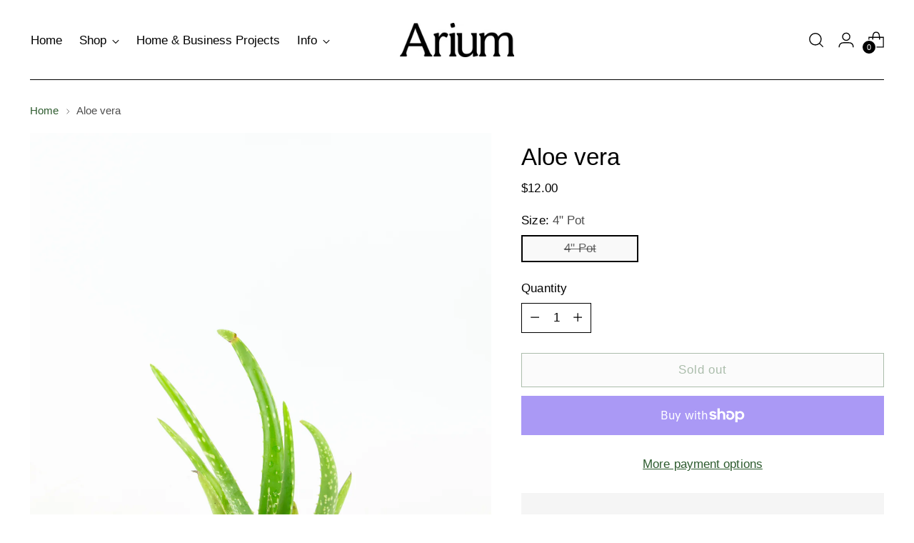

--- FILE ---
content_type: text/javascript; charset=utf-8
request_url: https://ariumbotanicals.com/products/aloe-vera.js
body_size: 624
content:
{"id":9109577400642,"title":"Aloe vera","handle":"aloe-vera","description":"\u003cp\u003eThis is a classic houseplant to your add to your collection! Aloe vera is not only great for its healing properties, but they are a very easy-going house plant. \u003c\/p\u003e\n\u003cp\u003e\u003cspan style=\"text-decoration: underline;\"\u003e\u003cem\u003e\u003cstrong\u003eCare:\u003c\/strong\u003e\u003c\/em\u003e\u003c\/span\u003e\u003c\/p\u003e\n\u003cp\u003eBecause of their \"sunscreen\" they definitely handle direct sun to even bright filtered light. We recommend watering every 2-3 weeks during the spring and summer as the foliage gets slightly squishy to the touch. Cut back to once a month an keep dry during the winter. When repotting, use a coarse well draining cacti soil medium.\u003cbr\u003e\u003c\/p\u003e\n\u003ci\u003eAll of our plants are ethically sourced from certified U.S. nurseries. We strongly condemn the poaching of plants or wild collection.\u003c\/i\u003e","published_at":"2024-02-21T14:23:09-08:00","created_at":"2024-02-21T14:10:07-08:00","vendor":"ARIUM BOTANICALS","type":"Plant","tags":["cacti","direct sun","filtered light"],"price":1200,"price_min":1200,"price_max":1200,"available":false,"price_varies":false,"compare_at_price":null,"compare_at_price_min":0,"compare_at_price_max":0,"compare_at_price_varies":false,"variants":[{"id":47848121205058,"title":"4\" Pot","option1":"4\" Pot","option2":null,"option3":null,"sku":null,"requires_shipping":true,"taxable":true,"featured_image":null,"available":false,"name":"Aloe vera - 4\" Pot","public_title":"4\" Pot","options":["4\" Pot"],"price":1200,"weight":454,"compare_at_price":null,"inventory_management":"shopify","barcode":null,"requires_selling_plan":false,"selling_plan_allocations":[]}],"images":["\/\/cdn.shopify.com\/s\/files\/1\/2640\/4036\/files\/IMG_0150.jpg?v=1708554179"],"featured_image":"\/\/cdn.shopify.com\/s\/files\/1\/2640\/4036\/files\/IMG_0150.jpg?v=1708554179","options":[{"name":"Size","position":1,"values":["4\" Pot"]}],"url":"\/products\/aloe-vera","media":[{"alt":null,"id":36673894842690,"position":1,"preview_image":{"aspect_ratio":0.75,"height":3585,"width":2689,"src":"https:\/\/cdn.shopify.com\/s\/files\/1\/2640\/4036\/files\/IMG_0150.jpg?v=1708554179"},"aspect_ratio":0.75,"height":3585,"media_type":"image","src":"https:\/\/cdn.shopify.com\/s\/files\/1\/2640\/4036\/files\/IMG_0150.jpg?v=1708554179","width":2689}],"requires_selling_plan":false,"selling_plan_groups":[]}